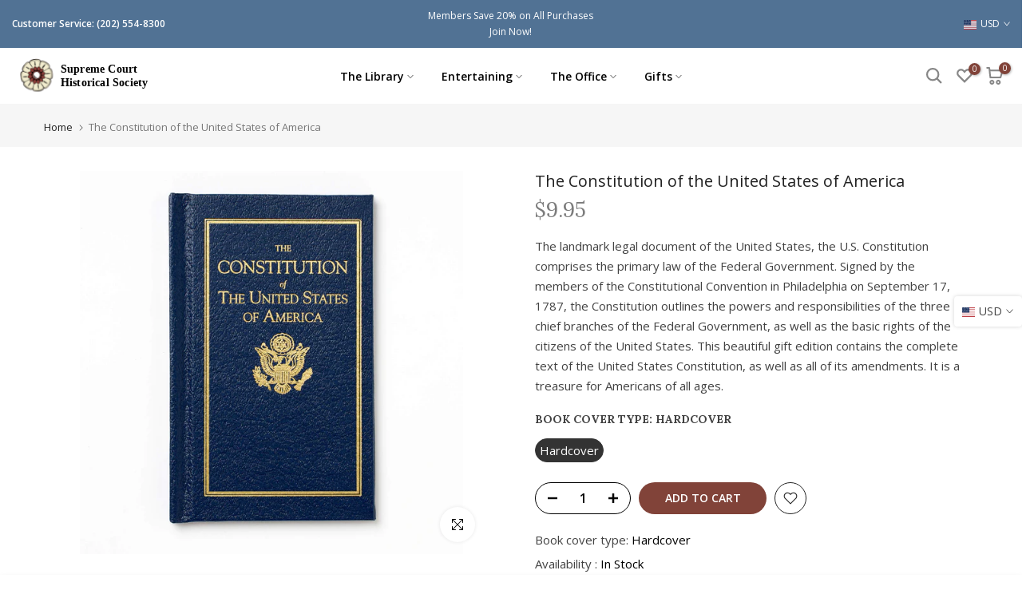

--- FILE ---
content_type: text/html; charset=utf-8
request_url: https://supremecourtgifts.org/?section_id=search-hidden
body_size: 1523
content:
<div id="shopify-section-search-hidden" class="shopify-section"><div class="t4s-drawer__header">
   <span class="is--login" aria-hidden="false">Search Our Site</span>
   <button class="t4s-drawer__close" data-drawer-close aria-label="Close Search"><svg class="t4s-iconsvg-close" role="presentation" viewBox="0 0 16 14"><path d="M15 0L1 14m14 0L1 0" stroke="currentColor" fill="none" fill-rule="evenodd"></path></svg></button>
</div>
<form data-frm-search action="/search" method="get" class="t4s-mini-search__frm t4s-pr" role="search">
   <input type="hidden" name="type" value="product">
   <input type="hidden" name="options[unavailable_products]" value="last">
   <input type="hidden" name="options[prefix]" value="last"><div data-cat-search class="t4s-mini-search__cat">
         <select data-name="product_type">
           <option value="*">All Categories</option><option value="Apron">Apron</option><option value="Baby Cups">Baby Cups</option><option value="Backpacks">Backpacks</option><option value="Badge & Pass Holders">Badge & Pass Holders</option><option value="Bags">Bags</option><option value="Bookends">Bookends</option><option value="Bookmark">Bookmark</option><option value="Bookmarks">Bookmarks</option><option value="Books">Books</option><option value="Bow Ties">Bow Ties</option><option value="Bowl">Bowl</option><option value="Bracelet">Bracelet</option><option value="Brooches & Lapel Pins">Brooches & Lapel Pins</option><option value="Candles">Candles</option><option value="Card Game">Card Game</option><option value="Charm Jewelry">Charm Jewelry</option><option value="Coasters">Coasters</option><option value="Coin">Coin</option><option value="Collectible">Collectible</option><option value="Collectible Coins">Collectible Coins</option><option value="Color Pencils">Color Pencils</option><option value="Coloring Books">Coloring Books</option><option value="Cufflinks">Cufflinks</option><option value="Cummerbund">Cummerbund</option><option value="Cups">Cups</option><option value="Dolls">Dolls</option><option value="Drinkware">Drinkware</option><option value="Duffle Bag">Duffle Bag</option><option value="Earrings">Earrings</option><option value="Game">Game</option><option value="Games">Games</option><option value="Gavel">Gavel</option><option value="glassware">glassware</option><option value="Golf Balls">Golf Balls</option><option value="Greeting Card">Greeting Card</option><option value="Handbag">Handbag</option><option value="Jewelry">Jewelry</option><option value="Journal">Journal</option><option value="Journals">Journals</option><option value="Keychain">Keychain</option><option value="Keychains">Keychains</option><option value="Kitchen & Dining">Kitchen & Dining</option><option value="Lanyard">Lanyard</option><option value="Learning Cards">Learning Cards</option><option value="License Plate">License Plate</option><option value="Lighting Accessories">Lighting Accessories</option><option value="Magnet">Magnet</option><option value="Massage & Relaxation">Massage & Relaxation</option><option value="Messenger bag">Messenger bag</option><option value="Mug">Mug</option><option value="Necklace">Necklace</option><option value="Neckties">Neckties</option><option value="Notebook">Notebook</option><option value="Notepad">Notepad</option><option value="Notepads">Notepads</option><option value="Ornament">Ornament</option><option value="Ornaments">Ornaments</option><option value="Padfolio">Padfolio</option><option value="Papercraft">Papercraft</option><option value="Paperweight">Paperweight</option><option value="Parasols & Rain Umbrellas">Parasols & Rain Umbrellas</option><option value="Pen Set">Pen Set</option><option value="Pencils">Pencils</option><option value="Pens">Pens</option><option value="Photos">Photos</option><option value="Picture Frame">Picture Frame</option><option value="Pitcher">Pitcher</option><option value="Planners">Planners</option><option value="Plaque">Plaque</option><option value="Playing Cards">Playing Cards</option><option value="Pocket square">Pocket square</option><option value="Portfolio">Portfolio</option><option value="Postcard">Postcard</option><option value="Posters, Prints, & Visual Artwork">Posters, Prints, & Visual Artwork</option><option value="Puzzle">Puzzle</option><option value="Rattle">Rattle</option><option value="Replica">Replica</option><option value="Salt and Pepper Shakers">Salt and Pepper Shakers</option><option value="Scales of Justice">Scales of Justice</option><option value="Scarf">Scarf</option><option value="Serverware">Serverware</option><option value="Serving Platters">Serving Platters</option><option value="Serving Trays">Serving Trays</option><option value="Shooter">Shooter</option><option value="Shot Glasses">Shot Glasses</option><option value="Snow Globe">Snow Globe</option><option value="Socks">Socks</option><option value="Souvenir Documents">Souvenir Documents</option><option value="Spoon">Spoon</option><option value="Stamps">Stamps</option><option value="Statue">Statue</option><option value="Sticker">Sticker</option><option value="Stuffed Animals">Stuffed Animals</option><option value="Teething">Teething</option><option value="Tie">Tie</option><option value="Tie Clips">Tie Clips</option><option value="Tote">Tote</option><option value="Toys">Toys</option><option value="Travel Booklet">Travel Booklet</option><option value="Tumbler">Tumbler</option><option value="Vase">Vase</option><option value="Wallets & Money Clips">Wallets & Money Clips</option><option value="Watch Stand">Watch Stand</option><option value="Water Bottle">Water Bottle</option><option value="Wine Glass">Wine Glass</option></select>
     </div><div class="t4s-mini-search__btns t4s-pr t4s-oh">
      <input data-input-search class="t4s-mini-search__input" autocomplete="off" type="text" name="q" placeholder="Search">
      <button data-submit-search class="t4s-mini-search__submit t4s-btn-loading__svg" type="submit">
         <svg class="t4s-btn-op0" viewBox="0 0 18 19" width="16"><path fill-rule="evenodd" clip-rule="evenodd" d="M11.03 11.68A5.784 5.784 0 112.85 3.5a5.784 5.784 0 018.18 8.18zm.26 1.12a6.78 6.78 0 11.72-.7l5.4 5.4a.5.5 0 11-.71.7l-5.41-5.4z" fill="currentColor"></path></svg>
         <div class="t4s-loading__spinner t4s-dn">
            <svg width="16" height="16" aria-hidden="true" focusable="false" role="presentation" class="t4s-svg__spinner" viewBox="0 0 66 66" xmlns="http://www.w3.org/2000/svg"><circle class="t4s-path" fill="none" stroke-width="6" cx="33" cy="33" r="30"></circle></svg>
         </div>
      </button>
   </div></form><div data-title-search class="t4s-mini-search__title" style="display:none"></div><div class="t4s-drawer__content">
   <div class="t4s-drawer__main">
      <div data-t4s-scroll-me class="t4s-drawer__scroll t4s-current-scrollbar">

         <div data-skeleton-search class="t4s-skeleton_wrap t4s-dn"><div class="t4s-row t4s-space-item-inner">
               <div class="t4s-col-auto t4s-col-item t4s-widget_img_pr"><div class="t4s-skeleton_img"></div></div>
               <div class="t4s-col t4s-col-item t4s-widget_if_pr"><div class="t4s-skeleton_txt1"></div><div class="t4s-skeleton_txt2"></div></div>
            </div><div class="t4s-row t4s-space-item-inner">
               <div class="t4s-col-auto t4s-col-item t4s-widget_img_pr"><div class="t4s-skeleton_img"></div></div>
               <div class="t4s-col t4s-col-item t4s-widget_if_pr"><div class="t4s-skeleton_txt1"></div><div class="t4s-skeleton_txt2"></div></div>
            </div><div class="t4s-row t4s-space-item-inner">
               <div class="t4s-col-auto t4s-col-item t4s-widget_img_pr"><div class="t4s-skeleton_img"></div></div>
               <div class="t4s-col t4s-col-item t4s-widget_if_pr"><div class="t4s-skeleton_txt1"></div><div class="t4s-skeleton_txt2"></div></div>
            </div><div class="t4s-row t4s-space-item-inner">
               <div class="t4s-col-auto t4s-col-item t4s-widget_img_pr"><div class="t4s-skeleton_img"></div></div>
               <div class="t4s-col t4s-col-item t4s-widget_if_pr"><div class="t4s-skeleton_txt1"></div><div class="t4s-skeleton_txt2"></div></div>
            </div></div>
         <div data-results-search class="t4s-mini-search__content t4s_ratioadapt"></div>
      </div>
   </div><div data-viewAll-search class="t4s-drawer__bottom" style="display:none"></div></div></div>